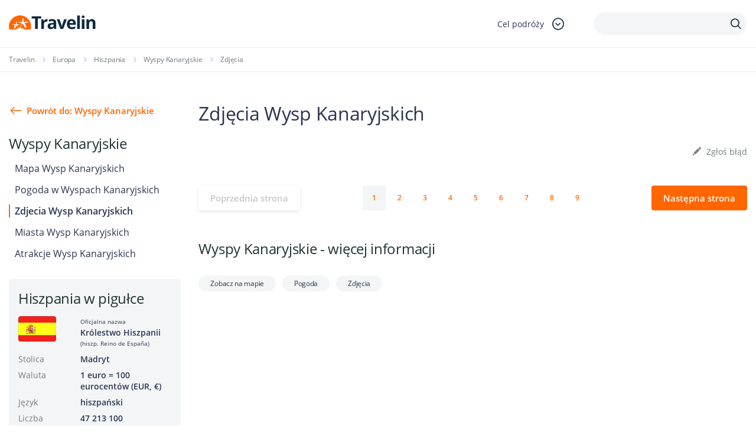

--- FILE ---
content_type: text/html; charset=utf-8
request_url: https://www.google.com/recaptcha/api2/anchor?ar=1&k=6LcpANYUAAAAAHpy8k87Cr289aRQ-Z6rBgt2PSk8&co=aHR0cHM6Ly93d3cudHJhdmVsaW4ucGw6NDQz&hl=en&v=N67nZn4AqZkNcbeMu4prBgzg&size=invisible&anchor-ms=20000&execute-ms=30000&cb=xsrhrh9fl7c0
body_size: 48560
content:
<!DOCTYPE HTML><html dir="ltr" lang="en"><head><meta http-equiv="Content-Type" content="text/html; charset=UTF-8">
<meta http-equiv="X-UA-Compatible" content="IE=edge">
<title>reCAPTCHA</title>
<style type="text/css">
/* cyrillic-ext */
@font-face {
  font-family: 'Roboto';
  font-style: normal;
  font-weight: 400;
  font-stretch: 100%;
  src: url(//fonts.gstatic.com/s/roboto/v48/KFO7CnqEu92Fr1ME7kSn66aGLdTylUAMa3GUBHMdazTgWw.woff2) format('woff2');
  unicode-range: U+0460-052F, U+1C80-1C8A, U+20B4, U+2DE0-2DFF, U+A640-A69F, U+FE2E-FE2F;
}
/* cyrillic */
@font-face {
  font-family: 'Roboto';
  font-style: normal;
  font-weight: 400;
  font-stretch: 100%;
  src: url(//fonts.gstatic.com/s/roboto/v48/KFO7CnqEu92Fr1ME7kSn66aGLdTylUAMa3iUBHMdazTgWw.woff2) format('woff2');
  unicode-range: U+0301, U+0400-045F, U+0490-0491, U+04B0-04B1, U+2116;
}
/* greek-ext */
@font-face {
  font-family: 'Roboto';
  font-style: normal;
  font-weight: 400;
  font-stretch: 100%;
  src: url(//fonts.gstatic.com/s/roboto/v48/KFO7CnqEu92Fr1ME7kSn66aGLdTylUAMa3CUBHMdazTgWw.woff2) format('woff2');
  unicode-range: U+1F00-1FFF;
}
/* greek */
@font-face {
  font-family: 'Roboto';
  font-style: normal;
  font-weight: 400;
  font-stretch: 100%;
  src: url(//fonts.gstatic.com/s/roboto/v48/KFO7CnqEu92Fr1ME7kSn66aGLdTylUAMa3-UBHMdazTgWw.woff2) format('woff2');
  unicode-range: U+0370-0377, U+037A-037F, U+0384-038A, U+038C, U+038E-03A1, U+03A3-03FF;
}
/* math */
@font-face {
  font-family: 'Roboto';
  font-style: normal;
  font-weight: 400;
  font-stretch: 100%;
  src: url(//fonts.gstatic.com/s/roboto/v48/KFO7CnqEu92Fr1ME7kSn66aGLdTylUAMawCUBHMdazTgWw.woff2) format('woff2');
  unicode-range: U+0302-0303, U+0305, U+0307-0308, U+0310, U+0312, U+0315, U+031A, U+0326-0327, U+032C, U+032F-0330, U+0332-0333, U+0338, U+033A, U+0346, U+034D, U+0391-03A1, U+03A3-03A9, U+03B1-03C9, U+03D1, U+03D5-03D6, U+03F0-03F1, U+03F4-03F5, U+2016-2017, U+2034-2038, U+203C, U+2040, U+2043, U+2047, U+2050, U+2057, U+205F, U+2070-2071, U+2074-208E, U+2090-209C, U+20D0-20DC, U+20E1, U+20E5-20EF, U+2100-2112, U+2114-2115, U+2117-2121, U+2123-214F, U+2190, U+2192, U+2194-21AE, U+21B0-21E5, U+21F1-21F2, U+21F4-2211, U+2213-2214, U+2216-22FF, U+2308-230B, U+2310, U+2319, U+231C-2321, U+2336-237A, U+237C, U+2395, U+239B-23B7, U+23D0, U+23DC-23E1, U+2474-2475, U+25AF, U+25B3, U+25B7, U+25BD, U+25C1, U+25CA, U+25CC, U+25FB, U+266D-266F, U+27C0-27FF, U+2900-2AFF, U+2B0E-2B11, U+2B30-2B4C, U+2BFE, U+3030, U+FF5B, U+FF5D, U+1D400-1D7FF, U+1EE00-1EEFF;
}
/* symbols */
@font-face {
  font-family: 'Roboto';
  font-style: normal;
  font-weight: 400;
  font-stretch: 100%;
  src: url(//fonts.gstatic.com/s/roboto/v48/KFO7CnqEu92Fr1ME7kSn66aGLdTylUAMaxKUBHMdazTgWw.woff2) format('woff2');
  unicode-range: U+0001-000C, U+000E-001F, U+007F-009F, U+20DD-20E0, U+20E2-20E4, U+2150-218F, U+2190, U+2192, U+2194-2199, U+21AF, U+21E6-21F0, U+21F3, U+2218-2219, U+2299, U+22C4-22C6, U+2300-243F, U+2440-244A, U+2460-24FF, U+25A0-27BF, U+2800-28FF, U+2921-2922, U+2981, U+29BF, U+29EB, U+2B00-2BFF, U+4DC0-4DFF, U+FFF9-FFFB, U+10140-1018E, U+10190-1019C, U+101A0, U+101D0-101FD, U+102E0-102FB, U+10E60-10E7E, U+1D2C0-1D2D3, U+1D2E0-1D37F, U+1F000-1F0FF, U+1F100-1F1AD, U+1F1E6-1F1FF, U+1F30D-1F30F, U+1F315, U+1F31C, U+1F31E, U+1F320-1F32C, U+1F336, U+1F378, U+1F37D, U+1F382, U+1F393-1F39F, U+1F3A7-1F3A8, U+1F3AC-1F3AF, U+1F3C2, U+1F3C4-1F3C6, U+1F3CA-1F3CE, U+1F3D4-1F3E0, U+1F3ED, U+1F3F1-1F3F3, U+1F3F5-1F3F7, U+1F408, U+1F415, U+1F41F, U+1F426, U+1F43F, U+1F441-1F442, U+1F444, U+1F446-1F449, U+1F44C-1F44E, U+1F453, U+1F46A, U+1F47D, U+1F4A3, U+1F4B0, U+1F4B3, U+1F4B9, U+1F4BB, U+1F4BF, U+1F4C8-1F4CB, U+1F4D6, U+1F4DA, U+1F4DF, U+1F4E3-1F4E6, U+1F4EA-1F4ED, U+1F4F7, U+1F4F9-1F4FB, U+1F4FD-1F4FE, U+1F503, U+1F507-1F50B, U+1F50D, U+1F512-1F513, U+1F53E-1F54A, U+1F54F-1F5FA, U+1F610, U+1F650-1F67F, U+1F687, U+1F68D, U+1F691, U+1F694, U+1F698, U+1F6AD, U+1F6B2, U+1F6B9-1F6BA, U+1F6BC, U+1F6C6-1F6CF, U+1F6D3-1F6D7, U+1F6E0-1F6EA, U+1F6F0-1F6F3, U+1F6F7-1F6FC, U+1F700-1F7FF, U+1F800-1F80B, U+1F810-1F847, U+1F850-1F859, U+1F860-1F887, U+1F890-1F8AD, U+1F8B0-1F8BB, U+1F8C0-1F8C1, U+1F900-1F90B, U+1F93B, U+1F946, U+1F984, U+1F996, U+1F9E9, U+1FA00-1FA6F, U+1FA70-1FA7C, U+1FA80-1FA89, U+1FA8F-1FAC6, U+1FACE-1FADC, U+1FADF-1FAE9, U+1FAF0-1FAF8, U+1FB00-1FBFF;
}
/* vietnamese */
@font-face {
  font-family: 'Roboto';
  font-style: normal;
  font-weight: 400;
  font-stretch: 100%;
  src: url(//fonts.gstatic.com/s/roboto/v48/KFO7CnqEu92Fr1ME7kSn66aGLdTylUAMa3OUBHMdazTgWw.woff2) format('woff2');
  unicode-range: U+0102-0103, U+0110-0111, U+0128-0129, U+0168-0169, U+01A0-01A1, U+01AF-01B0, U+0300-0301, U+0303-0304, U+0308-0309, U+0323, U+0329, U+1EA0-1EF9, U+20AB;
}
/* latin-ext */
@font-face {
  font-family: 'Roboto';
  font-style: normal;
  font-weight: 400;
  font-stretch: 100%;
  src: url(//fonts.gstatic.com/s/roboto/v48/KFO7CnqEu92Fr1ME7kSn66aGLdTylUAMa3KUBHMdazTgWw.woff2) format('woff2');
  unicode-range: U+0100-02BA, U+02BD-02C5, U+02C7-02CC, U+02CE-02D7, U+02DD-02FF, U+0304, U+0308, U+0329, U+1D00-1DBF, U+1E00-1E9F, U+1EF2-1EFF, U+2020, U+20A0-20AB, U+20AD-20C0, U+2113, U+2C60-2C7F, U+A720-A7FF;
}
/* latin */
@font-face {
  font-family: 'Roboto';
  font-style: normal;
  font-weight: 400;
  font-stretch: 100%;
  src: url(//fonts.gstatic.com/s/roboto/v48/KFO7CnqEu92Fr1ME7kSn66aGLdTylUAMa3yUBHMdazQ.woff2) format('woff2');
  unicode-range: U+0000-00FF, U+0131, U+0152-0153, U+02BB-02BC, U+02C6, U+02DA, U+02DC, U+0304, U+0308, U+0329, U+2000-206F, U+20AC, U+2122, U+2191, U+2193, U+2212, U+2215, U+FEFF, U+FFFD;
}
/* cyrillic-ext */
@font-face {
  font-family: 'Roboto';
  font-style: normal;
  font-weight: 500;
  font-stretch: 100%;
  src: url(//fonts.gstatic.com/s/roboto/v48/KFO7CnqEu92Fr1ME7kSn66aGLdTylUAMa3GUBHMdazTgWw.woff2) format('woff2');
  unicode-range: U+0460-052F, U+1C80-1C8A, U+20B4, U+2DE0-2DFF, U+A640-A69F, U+FE2E-FE2F;
}
/* cyrillic */
@font-face {
  font-family: 'Roboto';
  font-style: normal;
  font-weight: 500;
  font-stretch: 100%;
  src: url(//fonts.gstatic.com/s/roboto/v48/KFO7CnqEu92Fr1ME7kSn66aGLdTylUAMa3iUBHMdazTgWw.woff2) format('woff2');
  unicode-range: U+0301, U+0400-045F, U+0490-0491, U+04B0-04B1, U+2116;
}
/* greek-ext */
@font-face {
  font-family: 'Roboto';
  font-style: normal;
  font-weight: 500;
  font-stretch: 100%;
  src: url(//fonts.gstatic.com/s/roboto/v48/KFO7CnqEu92Fr1ME7kSn66aGLdTylUAMa3CUBHMdazTgWw.woff2) format('woff2');
  unicode-range: U+1F00-1FFF;
}
/* greek */
@font-face {
  font-family: 'Roboto';
  font-style: normal;
  font-weight: 500;
  font-stretch: 100%;
  src: url(//fonts.gstatic.com/s/roboto/v48/KFO7CnqEu92Fr1ME7kSn66aGLdTylUAMa3-UBHMdazTgWw.woff2) format('woff2');
  unicode-range: U+0370-0377, U+037A-037F, U+0384-038A, U+038C, U+038E-03A1, U+03A3-03FF;
}
/* math */
@font-face {
  font-family: 'Roboto';
  font-style: normal;
  font-weight: 500;
  font-stretch: 100%;
  src: url(//fonts.gstatic.com/s/roboto/v48/KFO7CnqEu92Fr1ME7kSn66aGLdTylUAMawCUBHMdazTgWw.woff2) format('woff2');
  unicode-range: U+0302-0303, U+0305, U+0307-0308, U+0310, U+0312, U+0315, U+031A, U+0326-0327, U+032C, U+032F-0330, U+0332-0333, U+0338, U+033A, U+0346, U+034D, U+0391-03A1, U+03A3-03A9, U+03B1-03C9, U+03D1, U+03D5-03D6, U+03F0-03F1, U+03F4-03F5, U+2016-2017, U+2034-2038, U+203C, U+2040, U+2043, U+2047, U+2050, U+2057, U+205F, U+2070-2071, U+2074-208E, U+2090-209C, U+20D0-20DC, U+20E1, U+20E5-20EF, U+2100-2112, U+2114-2115, U+2117-2121, U+2123-214F, U+2190, U+2192, U+2194-21AE, U+21B0-21E5, U+21F1-21F2, U+21F4-2211, U+2213-2214, U+2216-22FF, U+2308-230B, U+2310, U+2319, U+231C-2321, U+2336-237A, U+237C, U+2395, U+239B-23B7, U+23D0, U+23DC-23E1, U+2474-2475, U+25AF, U+25B3, U+25B7, U+25BD, U+25C1, U+25CA, U+25CC, U+25FB, U+266D-266F, U+27C0-27FF, U+2900-2AFF, U+2B0E-2B11, U+2B30-2B4C, U+2BFE, U+3030, U+FF5B, U+FF5D, U+1D400-1D7FF, U+1EE00-1EEFF;
}
/* symbols */
@font-face {
  font-family: 'Roboto';
  font-style: normal;
  font-weight: 500;
  font-stretch: 100%;
  src: url(//fonts.gstatic.com/s/roboto/v48/KFO7CnqEu92Fr1ME7kSn66aGLdTylUAMaxKUBHMdazTgWw.woff2) format('woff2');
  unicode-range: U+0001-000C, U+000E-001F, U+007F-009F, U+20DD-20E0, U+20E2-20E4, U+2150-218F, U+2190, U+2192, U+2194-2199, U+21AF, U+21E6-21F0, U+21F3, U+2218-2219, U+2299, U+22C4-22C6, U+2300-243F, U+2440-244A, U+2460-24FF, U+25A0-27BF, U+2800-28FF, U+2921-2922, U+2981, U+29BF, U+29EB, U+2B00-2BFF, U+4DC0-4DFF, U+FFF9-FFFB, U+10140-1018E, U+10190-1019C, U+101A0, U+101D0-101FD, U+102E0-102FB, U+10E60-10E7E, U+1D2C0-1D2D3, U+1D2E0-1D37F, U+1F000-1F0FF, U+1F100-1F1AD, U+1F1E6-1F1FF, U+1F30D-1F30F, U+1F315, U+1F31C, U+1F31E, U+1F320-1F32C, U+1F336, U+1F378, U+1F37D, U+1F382, U+1F393-1F39F, U+1F3A7-1F3A8, U+1F3AC-1F3AF, U+1F3C2, U+1F3C4-1F3C6, U+1F3CA-1F3CE, U+1F3D4-1F3E0, U+1F3ED, U+1F3F1-1F3F3, U+1F3F5-1F3F7, U+1F408, U+1F415, U+1F41F, U+1F426, U+1F43F, U+1F441-1F442, U+1F444, U+1F446-1F449, U+1F44C-1F44E, U+1F453, U+1F46A, U+1F47D, U+1F4A3, U+1F4B0, U+1F4B3, U+1F4B9, U+1F4BB, U+1F4BF, U+1F4C8-1F4CB, U+1F4D6, U+1F4DA, U+1F4DF, U+1F4E3-1F4E6, U+1F4EA-1F4ED, U+1F4F7, U+1F4F9-1F4FB, U+1F4FD-1F4FE, U+1F503, U+1F507-1F50B, U+1F50D, U+1F512-1F513, U+1F53E-1F54A, U+1F54F-1F5FA, U+1F610, U+1F650-1F67F, U+1F687, U+1F68D, U+1F691, U+1F694, U+1F698, U+1F6AD, U+1F6B2, U+1F6B9-1F6BA, U+1F6BC, U+1F6C6-1F6CF, U+1F6D3-1F6D7, U+1F6E0-1F6EA, U+1F6F0-1F6F3, U+1F6F7-1F6FC, U+1F700-1F7FF, U+1F800-1F80B, U+1F810-1F847, U+1F850-1F859, U+1F860-1F887, U+1F890-1F8AD, U+1F8B0-1F8BB, U+1F8C0-1F8C1, U+1F900-1F90B, U+1F93B, U+1F946, U+1F984, U+1F996, U+1F9E9, U+1FA00-1FA6F, U+1FA70-1FA7C, U+1FA80-1FA89, U+1FA8F-1FAC6, U+1FACE-1FADC, U+1FADF-1FAE9, U+1FAF0-1FAF8, U+1FB00-1FBFF;
}
/* vietnamese */
@font-face {
  font-family: 'Roboto';
  font-style: normal;
  font-weight: 500;
  font-stretch: 100%;
  src: url(//fonts.gstatic.com/s/roboto/v48/KFO7CnqEu92Fr1ME7kSn66aGLdTylUAMa3OUBHMdazTgWw.woff2) format('woff2');
  unicode-range: U+0102-0103, U+0110-0111, U+0128-0129, U+0168-0169, U+01A0-01A1, U+01AF-01B0, U+0300-0301, U+0303-0304, U+0308-0309, U+0323, U+0329, U+1EA0-1EF9, U+20AB;
}
/* latin-ext */
@font-face {
  font-family: 'Roboto';
  font-style: normal;
  font-weight: 500;
  font-stretch: 100%;
  src: url(//fonts.gstatic.com/s/roboto/v48/KFO7CnqEu92Fr1ME7kSn66aGLdTylUAMa3KUBHMdazTgWw.woff2) format('woff2');
  unicode-range: U+0100-02BA, U+02BD-02C5, U+02C7-02CC, U+02CE-02D7, U+02DD-02FF, U+0304, U+0308, U+0329, U+1D00-1DBF, U+1E00-1E9F, U+1EF2-1EFF, U+2020, U+20A0-20AB, U+20AD-20C0, U+2113, U+2C60-2C7F, U+A720-A7FF;
}
/* latin */
@font-face {
  font-family: 'Roboto';
  font-style: normal;
  font-weight: 500;
  font-stretch: 100%;
  src: url(//fonts.gstatic.com/s/roboto/v48/KFO7CnqEu92Fr1ME7kSn66aGLdTylUAMa3yUBHMdazQ.woff2) format('woff2');
  unicode-range: U+0000-00FF, U+0131, U+0152-0153, U+02BB-02BC, U+02C6, U+02DA, U+02DC, U+0304, U+0308, U+0329, U+2000-206F, U+20AC, U+2122, U+2191, U+2193, U+2212, U+2215, U+FEFF, U+FFFD;
}
/* cyrillic-ext */
@font-face {
  font-family: 'Roboto';
  font-style: normal;
  font-weight: 900;
  font-stretch: 100%;
  src: url(//fonts.gstatic.com/s/roboto/v48/KFO7CnqEu92Fr1ME7kSn66aGLdTylUAMa3GUBHMdazTgWw.woff2) format('woff2');
  unicode-range: U+0460-052F, U+1C80-1C8A, U+20B4, U+2DE0-2DFF, U+A640-A69F, U+FE2E-FE2F;
}
/* cyrillic */
@font-face {
  font-family: 'Roboto';
  font-style: normal;
  font-weight: 900;
  font-stretch: 100%;
  src: url(//fonts.gstatic.com/s/roboto/v48/KFO7CnqEu92Fr1ME7kSn66aGLdTylUAMa3iUBHMdazTgWw.woff2) format('woff2');
  unicode-range: U+0301, U+0400-045F, U+0490-0491, U+04B0-04B1, U+2116;
}
/* greek-ext */
@font-face {
  font-family: 'Roboto';
  font-style: normal;
  font-weight: 900;
  font-stretch: 100%;
  src: url(//fonts.gstatic.com/s/roboto/v48/KFO7CnqEu92Fr1ME7kSn66aGLdTylUAMa3CUBHMdazTgWw.woff2) format('woff2');
  unicode-range: U+1F00-1FFF;
}
/* greek */
@font-face {
  font-family: 'Roboto';
  font-style: normal;
  font-weight: 900;
  font-stretch: 100%;
  src: url(//fonts.gstatic.com/s/roboto/v48/KFO7CnqEu92Fr1ME7kSn66aGLdTylUAMa3-UBHMdazTgWw.woff2) format('woff2');
  unicode-range: U+0370-0377, U+037A-037F, U+0384-038A, U+038C, U+038E-03A1, U+03A3-03FF;
}
/* math */
@font-face {
  font-family: 'Roboto';
  font-style: normal;
  font-weight: 900;
  font-stretch: 100%;
  src: url(//fonts.gstatic.com/s/roboto/v48/KFO7CnqEu92Fr1ME7kSn66aGLdTylUAMawCUBHMdazTgWw.woff2) format('woff2');
  unicode-range: U+0302-0303, U+0305, U+0307-0308, U+0310, U+0312, U+0315, U+031A, U+0326-0327, U+032C, U+032F-0330, U+0332-0333, U+0338, U+033A, U+0346, U+034D, U+0391-03A1, U+03A3-03A9, U+03B1-03C9, U+03D1, U+03D5-03D6, U+03F0-03F1, U+03F4-03F5, U+2016-2017, U+2034-2038, U+203C, U+2040, U+2043, U+2047, U+2050, U+2057, U+205F, U+2070-2071, U+2074-208E, U+2090-209C, U+20D0-20DC, U+20E1, U+20E5-20EF, U+2100-2112, U+2114-2115, U+2117-2121, U+2123-214F, U+2190, U+2192, U+2194-21AE, U+21B0-21E5, U+21F1-21F2, U+21F4-2211, U+2213-2214, U+2216-22FF, U+2308-230B, U+2310, U+2319, U+231C-2321, U+2336-237A, U+237C, U+2395, U+239B-23B7, U+23D0, U+23DC-23E1, U+2474-2475, U+25AF, U+25B3, U+25B7, U+25BD, U+25C1, U+25CA, U+25CC, U+25FB, U+266D-266F, U+27C0-27FF, U+2900-2AFF, U+2B0E-2B11, U+2B30-2B4C, U+2BFE, U+3030, U+FF5B, U+FF5D, U+1D400-1D7FF, U+1EE00-1EEFF;
}
/* symbols */
@font-face {
  font-family: 'Roboto';
  font-style: normal;
  font-weight: 900;
  font-stretch: 100%;
  src: url(//fonts.gstatic.com/s/roboto/v48/KFO7CnqEu92Fr1ME7kSn66aGLdTylUAMaxKUBHMdazTgWw.woff2) format('woff2');
  unicode-range: U+0001-000C, U+000E-001F, U+007F-009F, U+20DD-20E0, U+20E2-20E4, U+2150-218F, U+2190, U+2192, U+2194-2199, U+21AF, U+21E6-21F0, U+21F3, U+2218-2219, U+2299, U+22C4-22C6, U+2300-243F, U+2440-244A, U+2460-24FF, U+25A0-27BF, U+2800-28FF, U+2921-2922, U+2981, U+29BF, U+29EB, U+2B00-2BFF, U+4DC0-4DFF, U+FFF9-FFFB, U+10140-1018E, U+10190-1019C, U+101A0, U+101D0-101FD, U+102E0-102FB, U+10E60-10E7E, U+1D2C0-1D2D3, U+1D2E0-1D37F, U+1F000-1F0FF, U+1F100-1F1AD, U+1F1E6-1F1FF, U+1F30D-1F30F, U+1F315, U+1F31C, U+1F31E, U+1F320-1F32C, U+1F336, U+1F378, U+1F37D, U+1F382, U+1F393-1F39F, U+1F3A7-1F3A8, U+1F3AC-1F3AF, U+1F3C2, U+1F3C4-1F3C6, U+1F3CA-1F3CE, U+1F3D4-1F3E0, U+1F3ED, U+1F3F1-1F3F3, U+1F3F5-1F3F7, U+1F408, U+1F415, U+1F41F, U+1F426, U+1F43F, U+1F441-1F442, U+1F444, U+1F446-1F449, U+1F44C-1F44E, U+1F453, U+1F46A, U+1F47D, U+1F4A3, U+1F4B0, U+1F4B3, U+1F4B9, U+1F4BB, U+1F4BF, U+1F4C8-1F4CB, U+1F4D6, U+1F4DA, U+1F4DF, U+1F4E3-1F4E6, U+1F4EA-1F4ED, U+1F4F7, U+1F4F9-1F4FB, U+1F4FD-1F4FE, U+1F503, U+1F507-1F50B, U+1F50D, U+1F512-1F513, U+1F53E-1F54A, U+1F54F-1F5FA, U+1F610, U+1F650-1F67F, U+1F687, U+1F68D, U+1F691, U+1F694, U+1F698, U+1F6AD, U+1F6B2, U+1F6B9-1F6BA, U+1F6BC, U+1F6C6-1F6CF, U+1F6D3-1F6D7, U+1F6E0-1F6EA, U+1F6F0-1F6F3, U+1F6F7-1F6FC, U+1F700-1F7FF, U+1F800-1F80B, U+1F810-1F847, U+1F850-1F859, U+1F860-1F887, U+1F890-1F8AD, U+1F8B0-1F8BB, U+1F8C0-1F8C1, U+1F900-1F90B, U+1F93B, U+1F946, U+1F984, U+1F996, U+1F9E9, U+1FA00-1FA6F, U+1FA70-1FA7C, U+1FA80-1FA89, U+1FA8F-1FAC6, U+1FACE-1FADC, U+1FADF-1FAE9, U+1FAF0-1FAF8, U+1FB00-1FBFF;
}
/* vietnamese */
@font-face {
  font-family: 'Roboto';
  font-style: normal;
  font-weight: 900;
  font-stretch: 100%;
  src: url(//fonts.gstatic.com/s/roboto/v48/KFO7CnqEu92Fr1ME7kSn66aGLdTylUAMa3OUBHMdazTgWw.woff2) format('woff2');
  unicode-range: U+0102-0103, U+0110-0111, U+0128-0129, U+0168-0169, U+01A0-01A1, U+01AF-01B0, U+0300-0301, U+0303-0304, U+0308-0309, U+0323, U+0329, U+1EA0-1EF9, U+20AB;
}
/* latin-ext */
@font-face {
  font-family: 'Roboto';
  font-style: normal;
  font-weight: 900;
  font-stretch: 100%;
  src: url(//fonts.gstatic.com/s/roboto/v48/KFO7CnqEu92Fr1ME7kSn66aGLdTylUAMa3KUBHMdazTgWw.woff2) format('woff2');
  unicode-range: U+0100-02BA, U+02BD-02C5, U+02C7-02CC, U+02CE-02D7, U+02DD-02FF, U+0304, U+0308, U+0329, U+1D00-1DBF, U+1E00-1E9F, U+1EF2-1EFF, U+2020, U+20A0-20AB, U+20AD-20C0, U+2113, U+2C60-2C7F, U+A720-A7FF;
}
/* latin */
@font-face {
  font-family: 'Roboto';
  font-style: normal;
  font-weight: 900;
  font-stretch: 100%;
  src: url(//fonts.gstatic.com/s/roboto/v48/KFO7CnqEu92Fr1ME7kSn66aGLdTylUAMa3yUBHMdazQ.woff2) format('woff2');
  unicode-range: U+0000-00FF, U+0131, U+0152-0153, U+02BB-02BC, U+02C6, U+02DA, U+02DC, U+0304, U+0308, U+0329, U+2000-206F, U+20AC, U+2122, U+2191, U+2193, U+2212, U+2215, U+FEFF, U+FFFD;
}

</style>
<link rel="stylesheet" type="text/css" href="https://www.gstatic.com/recaptcha/releases/N67nZn4AqZkNcbeMu4prBgzg/styles__ltr.css">
<script nonce="iHYZRbFUpO05ia9Ue36mDQ" type="text/javascript">window['__recaptcha_api'] = 'https://www.google.com/recaptcha/api2/';</script>
<script type="text/javascript" src="https://www.gstatic.com/recaptcha/releases/N67nZn4AqZkNcbeMu4prBgzg/recaptcha__en.js" nonce="iHYZRbFUpO05ia9Ue36mDQ">
      
    </script></head>
<body><div id="rc-anchor-alert" class="rc-anchor-alert"></div>
<input type="hidden" id="recaptcha-token" value="[base64]">
<script type="text/javascript" nonce="iHYZRbFUpO05ia9Ue36mDQ">
      recaptcha.anchor.Main.init("[\x22ainput\x22,[\x22bgdata\x22,\x22\x22,\[base64]/[base64]/[base64]/bmV3IHJbeF0oY1swXSk6RT09Mj9uZXcgclt4XShjWzBdLGNbMV0pOkU9PTM/bmV3IHJbeF0oY1swXSxjWzFdLGNbMl0pOkU9PTQ/[base64]/[base64]/[base64]/[base64]/[base64]/[base64]/[base64]/[base64]\x22,\[base64]\x22,\x22RWdxw7vCjWYpw4LClUbDkcKQwoc/[base64]/DkwIjFcOCGWvCnn7DmVUtGMKXJAsdw7tpBCtbB8OxwpXCtcKZVcKqw5vDm3AEwqQfwqLClhnDi8OEwppiwq7DjwzDgz3DvFl8Q8OgP0rCrg7Djz/Ck8O0w7ghw6nCn8OWOgPDlCVMw7FoS8KVL1jDuz0qf3TDm8KXTUxQwpR4w4tzwpg1wpVkecKoFMOMw4gNwpQqLMKvbMOVwpQ/w6HDt2V1wpxdwqjDmcKkw7DCqzt7w4DCh8OZPcKSw53CjcOJw6YAYCk9JcO/UsOvJR0TwoQjHcO0wqHDgREqCTvCo8K4wqBDJMKkcnjDq8KKHHV0wqx7w7bDtFTChm50FhrCrcKgNcKKwqEWdARFCx4ubcKAw7lbHcOhLcKJfDxaw77DrMK/wrYIPnTCrh/[base64]/DsMOxQh/CrV/Di8Opw6rCuGbCocKdwpJFwqViwoshwotrWcOBU3HCiMOta3B9NMK1w5NYf1MCw6swwqLDlkVde8Ofwqw7w5dXJ8ORVcKqwoPDgsK0Q2/CpyzCoHTDhcOoE8KAwoETNiTCshTCr8O/wobCpsK+w6bCrn7ClsOmwp3Dg8OowqjCq8OoIMKZYEAGJiPCpcO5w7/DrRJpYAxSKcOCPRQzwqHDhzLDocOMwpjDp8OHw4bDvhPDghEQw7XCqjLDl0sew5DCjMKKXsKHw4LDmcOKw6sOwoVMw4HCi0kRw5lCw4dve8KRwrLDl8OyKMK+wqnCpwnCscKcwpXCmMK/[base64]/Ct3TDncKSYFvCkcKjwprCv8KxD8OPw47DvMOpw53CkmrCjTklwqHCuMO7wpMFw40OwqnCq8Kiw7IRUsKmA8OmX8K+w7TDjHMob2w4w43CgxsgwqDCgsOdwpd6EsOaw4t/w6TCiMKTwp5qwo45LDJeEcOTw6FAwrp+dGHDpcKxETEGw5k9J2bDjMOPw7haf8K+w6nDpF0+w5dzw5/CvnvDhjBIw6rDvzEKHlhtC1lvX8Kew78Vw5wLdcOqwoAHwq1keijCssKow6p3w59ZVsKsw4HDgBgkwpHDg1DDswl6PEgbw4IrTsOzCMKJwp81w4ceH8KJw6zCgEjCqAjChMOpw6vCvMO/LizDtw7DtAp+wo8Aw59fHgs8wrLDj8KBIFdYWsOiw4xXEHoAwrR/HQzDr1lNBcKHwogowotYKcO9U8KwUQQ1w6fCnBlRVQk4R8ORw6QTaMKWw5bCvQEgwqHCjcO3wolDw5NnworCisK6wqjCvcOHDE7DisKUwpRcwoBXwrFdwoIjZcKPeMOtw5ZIwpUcNgvCuWLCvMK4ZcO+dzM3wrYRe8KOUhnDuD0NX8OUfcKlT8ORXcOvwp/DhMO7w4nDk8K/[base64]/DoMK+worCpcOSNXvDgcOcaxgPw4pXwrBYwqB9w4MwHnJxw47DisOiw4PCncKzwohLTGRKwp91c1nClsOowo/ChsKmwporw7o6I2pmJidXZXRqw6xlwr/CvMKxwozCjSPDksKbw4PDlVdyw7hUw6VIw7HDrSLDrMKqw6rCkMO/w4rChy8DXcKqB8KTw7dHWcKSwp/DrcOhE8ONasKHworCrXcDw7F6w4LDtcKqAMOUPnzCr8OVwrVPw5vDp8OSw7TDkkMww47Dv8OFw4oEwojClnx7wqZILcO1w7zDk8KnMTTDq8OOwqZCfcOdUMORwqDDn0vDqigUwo/DuEVWw5hRLsKswq0wFMK2RcOlDWV/w6xQZcO1TcK3P8KDVcKJWMKmQDVhwqZgwqPDksOowoXCjcOmBcOscsKOZcKwwoDDrSgZOMOtNsKiFMKzwowDw73DpFTChyF+wr9wY1/DmVtMdEfCssKiw5hdwoosKsOPacKPw6/Cs8KdJGLCh8OyXMOddQU6NsOlRyJAGcOWwqwlw4vDhAjDt0bDug1DL0UCRcKnwpXDocKYXkDDpsKOJsOAMMOFwpHChCUlYXN8woHCnMKCwpZkwrfCjVfDtwzCmW8iwqrCnVnDtSLChn88w4M/H1dzw7PDnyXCiMOFw6TClBbDi8OEEMOkPMKqw60DImojw70ywodnVE/DvFXCkwzDoGrCknPCq8OudcKbw6U4wqDCjVnDl8KPw65qwp/[base64]/[base64]/[base64]/DusO2w6Zkc3Bmw4NGagDCnwjDuQzCmlMJw6IfTMOywpPDkhIVwoR2OCPDigbCu8O8QAtnwqM+EcKhw55pUsK/[base64]/Ctko7wo3DosOCFh1BB8O2OmNOa8KHQzbDgsOIw4HCr0BeHwQLw4fCgMOCw69GwpjDqG/[base64]/DkhNzJTFcwp9Tw5JGfMOaLmdHbcK3UXvDgVALQcOWw7t3w4XCsMOEYMKiw4XDtsKHwplnNTTCtMKcwoHCqEPDo20gwq8Ww7Nww5zDomvCjMOLLsK2w6AxBcKvTcKKw7dkF8O+w4pfw77DvsKMw4LCnH/CqXlaUMO6wroKJBHCisOJEcK+QsKdCzAVNHDCtcOkCi8sesO0dcOOw4BAbX3DsyYQCz4swrxcw7g1WsK5fsKVw7XDrCDDmmJcdk/[base64]/woskw7dDYSfCtADDsHcTd8KpSsKHJcKDw7zDgSJIw7VTRjLCrAMMwpYWUwLDvMOaw53Dv8KWwrHChxVuw6bCoMOsGcOOw5V9w5swLMOiw4VwJsO2wpHDp1/Ci8Kiw5LCni8NNcKXw4JgJzXDuMK9BkfDiMO9MVx9Ux3DjBfCmBdrw5wvb8KcFcOjw5jCmcKwJ3DDosKXwq/[base64]/TcK2DipgbRouGcO1QMK+w6R3w5LDicKwwpLCg8OSw5jClX19TDUfR3Zaf15ow57Cq8OaB8OPDhbCgUnDsMKBwq/DsBDDksKxwq9LHwDDow91wrx/IsOjw4cnwrt/KkPDtsOGB8OIwqBSUDofw4zDtMOhMCbCp8ORw7fDrUrCu8KRJmMNwpgRwpgHbMOXwolES1/Coyl/[base64]/[base64]/wr84wp88LcKMwotZwpLCpmrDvsKZOkDCkB0IScOeT3rDrywcPUFba8KIwrbCrMONw59+aHfCscKyZRNhw58/[base64]/ColTDlBvCgVAuw4ReXlRyAj/ChRl3aMKowq5nw5vDpsOUwrnCows5C8OyG8OndzwhEMKpw6JrwpzDtmoNwrhswqEYwrrDmQEKFx0rQMKLwpfDkifCiMOBwpHCmw/CrH7Dhxo0wprDpQV2w6HDpRABMsOTGkUvMcKzdsKAAjrDjMKWDMOtwpfDlcKfIA9HwrZaTzdxw6Rxw6LCksOAw7/[base64]/XsOUwplIMMObwqo+w4nDjcOkw7p+w6cIwqTDrRE9WQHDosO4WcKawpDDkMKfbsK4VcOtDVjDssOxw5fCgxF2wqjDjcK3KcOmw5M3CMOYw7rClgJ6FnETwqQ9bmzDtWx4wq3CisO/w4Mfw5rCksKTwo/[base64]/Cq24GeS7CojXDlMK+w5LCucK3NMKtw6NJEsOfwrHCrcOiWEjDg3nDqHwLwo/DtiTCgcKLNx96IWHCr8OSTcKyZQ7CoS3CpsKww4Agwo3ClifDsENIw6nDvUfCvinDgMOUcMKwwo7DkkI7AGrDmEc+HsOrSsOXSR0GX2TDmmNCcxzCowAkw5xewqjCrMOSR8O0wobCmcO3w4vCu2VaHcO1ZDLCs10Yw6LCtcOle2E+TsK/[base64]/w4Bww7YwYm/[base64]/NcObwohGAMKiBMOXw7s2esKzw6bDq8KVHl8dw7dkB8OLwo9Ew7FXwrLDkS7CmHPCqcKIwrjCisKRw4rCvSLCjsKnw7TCsMOycsObWmoEO09qPFfDi1p5wrvCoH/[base64]/JsOUw6Rww6Ewwo5OwpDDuMKUQU/DvsK6wprCjFfCkMKJG8OowrhQw4vCu33CtsKTd8KrAFgaIMKAwqnChVZeQ8OlbcOlwqsnGsO4G0s3PMO0fcKHw63DoGQfP3pTw67DvcOmMkfDs8KTwqDDshrCkyfDrVXCm2ERwpvCmcONwoTDmykOOm5QwpEqV8KOwro/wpbDuCnDlVPDok13cQTCpcKJw6DCocOtcgzDnH/ClVHCujHCn8KcU8K5BsOZw5VMFsOdw6EjQMKJw7VsTsOXw7NwI1V1dFTCk8O/D0DDlA3DtE7Dti/Do2JDAsKmRlc8w63Dp8KSw49Aw7N8HMOyeRnDoSDCssKIw4h0WXPDmsOBwr4RasOHwq/DhsK4dMOHwqXCmg4rwr7DkFhbAMOlwpfCv8O6PcKbCsOxwpcbXMK5w611QMOOwoXDkQPCs8KIBFjCnsKLA8O4C8O/wo3Dt8OBU3/DgMK6wrnDtMOvKcKjwrrDgcOjw5ZvwqEcAwwSw49tYGAaTQrDu3nDg8OWHMKrfcOdwoo4BcO/[base64]/F8KeARImesOZdlMjw4QpAMOowp/[base64]/Dp8K7UwBew6I7P0Anw5pQEsK0w5JAwp5MwrAhesK8CsKfw6NndjsUEU3Cg2FoFzHDpcKHBsK4P8O6LMKcHl0iw4MFbxTDg2vCv8ObwpvDoMO5wpxkFG7DtsODCFfDsAlcZlNXOsKkDcKaZ8Kqw7XCkz/[base64]/[base64]/[base64]/CqcO4wo/DqWHDrDnDvsK7OXF+w6TDu8KNwqXDmsOQLMKxwqM0bA3Dmj8owqjDr0oye8KCTMKndA/Cu8OlJsODD8KFwpBSwovCt33CqcKlb8KSW8K/wrwIJsOKw4R9wr7CnMOdUXx7asK4w40+WMKNdT/Dv8OfwrhAQcO9w6zCqiXChQcXwoAswpZZdMK/fMKVZDLDv0NuXcKlworDncK9w4vDucKYw7vDvSjCiFjDmcOlwq7DgMKfw5nCpwTDo8OHPcKtYF3DvcOUwr3DocO3w5zCj8OEw68kbMKPwpRyQxELw7AOwqUfIcO/wpPDu2PDkcK+wozCv8OFEkNqwo0HwqPCnMKrwrtjF8K6QEbDlcKpw6HCscOjw53DkH7DsAbCv8KCw4/Dq8OXwqU5wqVaYMOOwpgTwqkPbsOxwoU9QcK8w75BUsK+wqU+w6Zyw7zCkQTDrEnCvmrCrsOBGsKaw4oKw6jDvMOnB8OuLxIwI8KccRF5c8OLJMK6FsOzFcO+wpPDrnPDvsKgw57CmwLDo3hEWibDkhgtw7d1w5s2woPCjV/DlzjDlsKsPMKxwoJ1wqbDtMKbw53DnFVYcsKTD8Kmw5bCmsO9P05WFALCh0EPwpXCpzlRw7/[base64]/CscK6byVPw7jDglLDl8OJwpYZUXDCjcOUVwVLwrrDssO9w6g3w6DCiBkxw48WwqFnNFXDqBdfw5DDnsOtVMKUw44fZyhuLUbCrMOCAQrCqsKqNAt/wqrCsSNtw7XCncKVcsOJw6fDtsOEVl11G8OTwpMkV8O6aVp7OsOCw6XCvcOSw6vCscKuMMKdwpQxBMKywo7Ckk3DgMOQW0TCgSskwqN1wp3Cs8OnwqxlW3bDtsOZKkxxI198wrPDnUFDwoTCrMOWC8O/SFBdw5JFPMKjw4/DicOxwovCucOPfXZDMCIaLVUYwpjDjgQfJcOZw4MawqE8K8KuNcK/I8OWwqDDg8KqD8ObwrjCp8KWw4w7w6UEwrsdYcKpSD1MwrvDq8OIwrPCr8OFwqnDpVXCiS/DnMOtwpUXwprCjcK7d8K/[base64]/w4Epw7DCkcK7BRTDlcKYw6PDpsKBwr7Cs8OfAiYDwqZ/cy7CocOrwpzDucOVwpXCocOQw5fDhgjDvkpjworDlsKaHTNoegXDtR5yw4XCrsKMwp/CqWnCg8KawpNkw6zCkcOww7x3esKZwqPCg2TCjT7Cl1wnaVLCpzAkT3h7woxVbcKzUXo5IzvDvMOAwposw5Vxw77DmCzDrE7DrcK/wrbCk8K2wp0XEcOUdsOwJWpbMsK5w7vCkwJOL3rDn8KbCE/CjMOQwqcEw5XDtR3Cp3vDoWDCs0/DhsKBWcK0e8O3PcOYB8KvNX8Qw4MpwrFjdcOXI8OKNiEgwpLCsMOGwq7DoUpxw6cGw6zCvMK3wrcKasO0w4DCvDPCuG7DpcKYw5pATcKRwr0hw6bDrsKcwrvDoCzClDsNK8Ogw4dwdMKFSsOyZhExQC1xwpPDsMKuRRQwd8O/w7s8w5Q5wpImfB0WTxk1UsKsasO2w6nDi8OYwonDqFXDq8OBRsK+K8OiQsKmw6bDjMKDwqPCsD7CjigYNUpLaVHDnsKYH8O9KsKoL8KwwpJhP1FDckfCuAfCt35Kwp7DvlQ7YcKpwpHClsKswoBFw55qw4DDjcKIwrvDi8OdGcOOw4nDssOEw60dUhrDjcKNw7/CpsONLEPDucOBw4XChMKPIyzDsDE+wo9/YcK+wp/DuRhGw7kNdsOjcCAkXmx5wovDhR0QDcOUS8KGJnIddmVQaMOdw67CgMKacsKIPg94AGLCkgcWcxPDs8Kewo3ChGPDvGPDuMO6wp/CtDrDpwDCvcOBO8KYOcKmwqTChcO7I8K+X8ODw5fCt3bCmmHCtV0ww5bCvcO+MgZ1wqHDiDhZw6U/w41Owqd1A18hwqlOw614SwJmaE3DnkTDtcOIUBtuwrlBaBPCoVYaXMKnFcOKw4TCpwvCmMKaw7HCpMOTJ8K7XTfCpnR4w6/DnhLDoMOgw59KwpDDgcKnYQzDl1Bpwr/[base64]/[base64]/CglJMIjrCocOgw6QkIEQKJ8KZw7/DuBXDojdXVTzDqsKKw77CicOXSMOew7rDjBkLw4AbYyY0fmPDtMO7YsKxw6dUw7XCqjDDnmXCtHp9V8K9bUQJaVhAdcKcEsO9w4/CuBzCq8KMw4JrwovDnDbDvsORQsOoB8O3dVB4fTsgw4Q7RETChsKJVUA0w4LDgHxhYsKuTEvDu0/[base64]/[base64]/w5dsZ1LCqMOzwrQpw5tVeMKePcOwDUNrX8OWwrxSw45yw5LDu8KORsOoCCHDqsKzFsOiwrfCtQwKw6jDl1LDuj/[base64]/CtGZ5Z0rDr8KEEEtpw6PCucKswqhLw4zDmsOMw7rCmVsTWVsAw7gKw5zCnkA9w5Qdw6Eww5rDt8OpQsKAesOKwqjClMK9w53CqHw/wqvClsOLe18aJ8KtNjHDtRzCox3CrMOResKww5/Dm8OcU1bCpcK8wqogIcKNw4XDqXLDqcKxOU3CiGHCij7CqXTDv8OxwqtLw6jDuWnCgB0fw6lcw6IHdsKMeMOQwq1qwrZYw6zCmnXDrjIlwrrCp3rCp17DkR06wrLDicKkw4R5XS/DvzDCmsKdw605worCosKYwobCvRvCuMOkwqDDssO0w482FTjCiV3Dvw4qO27Dh0AKw709w6fChFHDk2LCncK1wqjCjz8rwojCmcKIwpcjasOWwrZoE0vDn3kMasK/w5VSw5XCgsO7w7XDpMONKgbDpMK5wq/CijjDvsOlGsKcw5/[base64]/dMKTSyfDiUN2d8OSwrcowqDDvMO+FAlnEUgYwoo8w6VxM8KvwpBAwpLDmk9xwr/CvGl1wrfDnQd2WcODw4PCiMKew7HDsHlYHkvChsKYcTVUZ8K6Iz/CjXLCvsOiVFLChgYkCnXDkjvCksOGwp7DncOcBGrDlAhOwonCvws5wq7DusKLwod/woTDmAFNHT7DrsOhw49XSMOPwojDkAvCusOseizDsml3wrzDscKiwrkGw4UDD8OPIUd/[base64]/Dl8KYO3UOX8KHwpUqwqnDoDjCgAIywrzCksOzw6E6MMKjAlPDi8OfD8OMVR7ComXDgsK2bHh2FznDmMO7GX/DgcOSwrzDkFHCnxfDpMOAw6tMJWI/U8OcLGJIw7R7w49tCMOPw5pkCiXDrsOWw43CqsOBV8KAw5pEfBHDlw/ChsKjVsOQw4rDnMK8wrvCt8OgwrLCt3dqwoknd07CgCZ1em3DmCHCsMK5wpnDtmMTwq9jw50ZwoAUd8KQRcO/DjnCjMKUw6hhAzZMOcOzKCF7WsOOwohHS8KtDMOzTMKVUSvDgWZBEcKUw6ZHwoDCicKVwqXDgsORVCskwo5pPsOowqfDm8KuMsKYLsKgw7ppw6lLwprDtnnCgcK3HUwzWl3DuU/[base64]/[base64]/G8KHJcOlwoo4PcO7RHDDscKEIsKOAsOIwq0US8OmZMOxw5dHUwXCjxvCghVuwpY/UlzDqsOkYsK4w50kdMKdWsKgPgbCt8OPasK5w5bCrcKYFXBhwrpRwqPDkWhRwrLDvENYwpHCgMOmPnV0ZxsoT8OTPHbClhJFRglSOx/DlifCm8OfBUkJw7tyIMOjCMK+eMOrwqZBwr/Dpl94eirDoRt9eStIw6BzQjLCmMOjLXDDr0hKwopuGyAJw5XCocOMw4HCsMOLw5Nxw5DClwhFwoDDqMO5w6zDisOiRw95EcOuW33CnMK9ecOnHALCtAk2w4vCkcOew4bDicKhw7QpfsOHZhXDpsOzw4YVw6XDnyvDmMO5GMOdAcOLZ8KmfGsNwo9YCMKaJXfCiMKZTS/CsX3Cmx0wXsOFw5cPwpMNwp5Ww5Vqwqhiw4d8cFk8wpx/[base64]/[base64]/CnMKzw5ApIMOvNsO/w6YZw7DCkcOiwplRTMO1TsOdHVzCpcK2w640w4h/EEBGPcOiwrgXwoF2w4ZUKsKnwrkYwpt9HcOPfsOBw5EWwpHCklXCsMOIw6DDkMOKTx8ZasKuWjvCrMKlwoNewrnCjMKwO8Kdwp/CuMOvwqo9bMKjw6MOYT/[base64]/Dsx02NkHCsA5Ow5PCvgXCksOJwpZhwoxGc15CIMKHwosPXENqw7fDuzY1w6PCnsOydGtbwpwVw6vCp8OYOMOqw4bDhEEgwp3DrcKjIW/CqsKYw6nCojgvBU0ww7xSC8K6eArClADDqMKOAMKEP8OiwobCjyHCoMOkZsKqwpbDnsKUBsOrwohhw5bClwUbWMK3wqtrHBfCuHvDocK8wrLDhcOzw7U0wo/CuV89DMOYw5sKwqw8w7Irw67Ch8OGA8KywrfDkcO8SVQ+agTDnRcULMKqw7NSREEeInXCsUbCrcKaw54vbsKXwqsSdcO9woLDg8KcU8KLwrVqwoNJwrbCslfCgSrDlcOEBMK9dMKOw5LDuWRHQnY9woDCkcOeWcO2wpUCK8OMeA3Cm8O6w6HCohzCncKKw4/CvsO1PsO9WBxPS8KhFX4PwqR0w7/[base64]/Ds8KHRAUka8K3LhgUfCnDlcO8TMKAw6zCncOzK1Vgw5x/BsOTT8KPCcKSHMOGSMKUwrnDqsOuJEHCoC1ww6rCl8KoZcKHw6Nowp/DksO1HGA1SMOFwobCrsKZaRlvW8O0wo1/w6DDs3rCncO7wqxTCcOXYMOnPsK2wpLCvcK/eklLw4gfw68cwoLCv1XCh8KlTsOiw6TDt3oEwrJlwpBswopUw6LDpFnDgy7CsW8Pw73Co8OOwrTDnGHCqsOmw6vDnQzDjgDDrXrDvMOVWhXDszbDnMKzworCk8KdbcKwQcKfU8OFJcOewpfCgcKJwofDjhx9LyMjYW5NbMKLC8K+w7/Dk8Olw5lxwpfDrzEHEcKvFjdnNcKYSRNrwqU4woEnb8KhesOdIsKhWMO9ScKIw6EBV2HDk8ORwql8esKqwpZLwo3CqX7CtsO7w4/CkMK3w77DvMOqw7Q4wppQXcOSwoFIazXCtsOpHsKkwptYwrbCrFPCrcKBw6jDuH/CjcKIUUo0w7nChUwLADMORzNXYzljw5LDhkBuBMOjcsKFNCYVR8KSw7LDoWd7bSjCr1xHT1ErEUXDjlPDujHChibClcK7OcOKb8OxOcKiIMO4clFPODVEXMKlEC1Bw5TDlcOMP8KgwoNMwqgJw4fDncK2wrEMwoLCvUPClMOpdMK/[base64]/[base64]/Fycww4tPw6d7w6pzw41TDhTDl3XDmBrCj2sRfsO9KQwBwqI6wpvCixLCqsOPwq9lV8K6TibDrTjCmMKCC2/[base64]/CjmLCmm7Cs8KuBlPCng1TIyfCq8OpwqfCpcKYwrLCn8OYwpzDkDJvXQhPwqbDoBFsaXQ5HFU7csOMwq/ClzklwrfDpxk4wpRFbMKwAcOpwo3CkcO7fiXDl8KiA3o4wpPCk8OnXiUWw4l7LsOvwrXCrMK0wqFxw61Tw7nCtcKvHMO0L2ozCcOKwpNUwp3DqMKIZMOxwpXDjl/DkMK/[base64]/H2XDuTU7DMOiG8OMNcKweUdiQw4+w4vDlEAgwooJIMONw4/CkcKrw5sdw7Z7wqHCmcOYOMOhw4J2ZizDncOpLcO+wo1Pw6MkwpPCscOawrk/woXDgsKWw6Nhw4LCvcK/wpbDl8Kcw5ZGaHzDscOKGsOXwpHDrnhlwpXDo1Z8w7AiwpkwIcKrw7A8w7xww73Csi5awpTCu8KPcV7CvBYKPRUVw7NdFMKsRE4/w6VFwqLDisOTLsK6bsOyYjjDs8KQYxTCjcOhLmgSCcOiw7jDiw/DoUk3FMKhbGPClcKQdBEabMO/w6zDu8OAPW1/wobDvxnDkMOGwoDCn8ORwo8MwpLDpUUvw5JOw5tdw4shKTPCo8Kfw7orw6RjRHEuw7ghOcOlw4rDvwNaHMOjV8KfNsKbw73DucOTAcKwCsKLw5LCqQ3CqVzCnRHCjsK+wr/Ci8OnJH3Dkmt6f8OhwonChC99UARmT2BSbcOUw5FdChpYWWtYw5Ntw7dWw6RfKcKAw5stEMOCwoctwo3Do8OjRUQ1LUHCrT9rwqTCucKEajkVwrhFc8Kfw6DCmAbDqH8vwoRSPMOhRcKQJBzCvj3DvsOpw4/[base64]/HQXCosOEHgl/[base64]/CksKDw6l4FmbCncKlVMOGXG7ChXxbwpPDuWXCmDFdwpfCqcKTNcKXGAnDl8Kjw48yNcONw4nDqQs7w60wecOUasOFwqXDnsOUGMOawpJSKMO+O8ObPWNww4zDjQHDrCbDkibCgGHCnHBtOkQzRkFXwonDusKUwp17WsKyQsOUw6XDk1zCt8KTwrEJLsK9YnNCw4I/w6gVLsO+Di8kw7ECMsKzDcOXdwnCnk58TMOzA0jDr3NqIsO1ZsOJwo5XCMOUSMOgcsOpwp0rWCgsNyDCkGXDkz7DtX82L2fDt8OxwqzDh8KGYzfCoi7DjsKDw6LDgHfCgMOvw7wiSwXCogpIPlPDtMKoTlUvw4zCusKED3xuHsOybEXDg8OTHzvDtcK/w5d0H39FPsOqJMKPPAltYXbDhSPChR4zwpjDlcKxwoUbZlvCiwt+KsKWwpnCqiLDviXCtMKPd8KEwowzJsKzJ3hdw4NbIMOOOT86wrLDv0oBfWVDw4zDoFECwpEHw7gEQGpRdcKDw7s+w5pOSMOww54TCsOOG8KbNSzDlsOwXxBkw4PCi8K/Vi0AbgrDlsOtw7p+Jjwgw7ELwqbDm8KnZsOSw6Zxw6XDjkPDr8KLwrPDocOzfMOqUMOhw6DDi8K6UsO/bsO1w7fDrCbCu3zCqX8IMQ/Dn8KCwqzDtijDrcOkwohNw7vCnE8lw57DtidhecK3V2HDrGPDvw/Dhx3ClsKqw61+XMKqYsOEEMKlIMKZwprCjcKIw7FDw5hkw6BDUXrDpHfDmMKHQMOPw6QKw5zDiQjDi8KCIF4zHMOkC8K0P1bCjcKcaBg5bMOew4R1Cg/DrEdPw5cwRcOtI3wtwpzDomvDrcOAwoFCAcOTwo3CvEQUwodwDcOjEDbCnV7Dhn1Ud1bCuMO8wqDDigQxdDwmPMKJwrF1wrtdw7bDo2o3B1vCjBzDlcKXSzPDs8O+wosqw5otwowtwptgAcKATE5ta8OuwojCu3BYw4vDrMOtw7tAdsKVYsOjw4ETwq/CrFXCn8Kgw7/DmsODw5Vdw7fDrsKzRUhew5HCuMKdw5gRQsOSUTwgw4UgTDDDjsOWw65gXMOibCxuw7vCr1FSeUtQQsOJwrDDq1gdw6UNY8OuO8OFwrvCnmbDiA7Dh8ODdsOpEz/DvcK8w6rChEoNwo5zw6E0AMKTwrFmeQbCv0sCVBxMScKDwqDCqik3a1QLwojChsKOT8O3wqXDomXDtWfCq8OKwocHRjYFw5wmFcO9FMOcw5TDjUM0fsKSw4NIb8Otwq3DiznDkFnDmXIVdcO9w601woxZwqNnf1jCq8OMTXgoHcKyU3x0w7oNGirClMKiwqw/esODwoY/wobDhsKzw55pw7zCqzjCu8OewpUWw6bChcK/woNEwrEBX8OOMcKENC1bwqXDucOgw7rDrGPCgh8yw47Du2Y/a8O3AEYtw4ICwp1fNhPDp0pZw61ewrXCjcKSwoPDhCpDFcKJw5vDs8KqBsOmIsOXw6ogwrvCrMOvVsOFfMKydcKZaGHCkBZTw6DDisKvw7jDth/Cg8Onw6pwDG3DhUV/w7tdbVnCny7CvcO4Q21TVcKSFcK5wpDDvlklw7zChj3DtwPDgsO/wpAfch3Ck8KQdR5fwoEVwodtw57CtcKLSgRKwqTCgsKdw7cAYWDDhMOQw6rCih0yw5XDpMKYADdDU8O0EMOnw6fDkTDDiMOUwpfCqsOeFsO5TsK1FMKUw7bCqU7DgVVawpTDsUdLLRBBwr86TDMpwrbCilbDnMKKNsO8VMO6YsOLwpDCs8KuUsOwwqXCrMKMZcOswq/DqMKFIiHDlCrDpSTClxd5fTMxwqDDlgDCmcOhw7HCt8Odwo5ibsKNwrBFEjZawpdBw6pWwpzDv3wRw4zCvw4KA8OXwpbCq8OdSXDCjsK4DMOnBcKHCCp7Z0/DscOrZ8Kkwo8Aw63CtllTw7lowoLDgMKuFD0VbCELw6DDqw3Cjz7CtmvDuMKHBcK7w4nCsw7DjMK6GzfDuSotw44DZ8KKwovDs8O/[base64]/ZydcXBDCuBgvwqjCp2fDlglZT2UQw4hddsOsw5dBc0LCj8OCR8K8TMOlHMOXWT1sPATCv2DDpMODYsKKVcOxw6fClxHCkMKVYjoJKGbDkcKmYSZQJy4wZcKRw6HDsUnCsyfDqR00wq8EwpHDnB/CqCtbQ8O+w47DtGPDmMKiLz/Cv3hqwrrDpsO5wo5rwpkcWcO9wqfCisO/KEN+dGPClABKwpRbwrsGL8KDw6XCtMOlw7ktw4A0ZRkIUhzCjsKzOD/DgMOiAcKhUzbCh8Ksw4nDrcOkJsOBwoNYSAgVwrDDpcOCXVvCnMOew4bCq8OcwpoMLcKuVUc2IVopF8KfacOKYsOyRWXCmD/Dv8K/w7gdXXrClcOnw7XComdvfMOrwoJ9w6dgw6IZwonCsXoDTSHDskHDo8OeH8OFwoZwwqjDi8OHwojDt8O1ImJMZlPDkhwNwrfDoQsEeMOTI8KDw5PCg8OHwqPDkcK+woMXcMKywo/CpcKaAcKPwpkqK8Kkw4DDs8KTYcKVQVLCjjPDkMKyw616Xh4MR8KSwoHCnsK7wrgOw4oIwr0Cwo5Xwr1Mw7ldDsKJJ3s3w7bCtsKdwqrDvcKCWAxuworDhcOzwqJ3XirCkMOmwp4+RsKkfQZScMK9JCA1w6l9K8O8Vi1XIsKuwptfK8K9fB3Cqy45wr5YwpPDpcKiw4/CiXHDrsKwJsKbwq3CnsK0eCzDqcKlwojCijjCs3scw5bDkwEZw4BlYSrCr8KkwpXDhFLCtmvCmsKLwqZAw6Mkw7cbwr1fw4fDmTUvFcOFd8O3w5/CvCYsw6lRw44ABMOjw6nCozbCssK1IsORRcOWwpXDtl/[base64]/w6LDq0psw7fCggtfKMKJZgDDhcO/wq4Ew5dOwrEJwrPCn8KbwoHDpUjCuhFdw5lOYMO9EFLCrMOrHMOsLSzCmw9Cw7DCkFHCrMKswrnDvUVfRTjCu8Kyw6hVXsKxw5Vpw5bDuhzDpjQCw5cow4oiwrHDqjt9w64tb8K/YR1qDSDDhsOLRA3CuMOVw6V2wq1Rwq3CrMOiw5IwfcOzw486e3PDucKQw7Ibwq8IXcOowq1mA8KgwrvCgk/[base64]/DmcKNw63DoWtPccKqwo5xw7TDjCTCrMKhw70Qw7UbJWDDvzFyUDHDqsOQR8OmNMKcwrbCrB42ZMO0wqQfw6bCs285eMOjwqs8wo/DvsKBw7VDwqIDMxBvw58iL0jCk8Khwo4Pw4fDjh5iwp5ESjlkAkzChmZBwqDDncK2TsKbAMOISwXCqMKZw6zDr8Kow5oGwpxjFSLCoTbDqzhiwpfDv3koD0DDs0RFewc1w5TDvcKsw6pRw7rDm8OrFsO8NMK9PMKiKEgSwqbCjifChj/CvhnClmzCjMKRBsOOcV88CU9jOsO4w4New6pKecK6wrHDkEgmIRELw6XDkTNXdC3Cly4/wo/CoQUcNcKUQsKfwrnDhnVlwocKw4/CpMK2wqzCmCUxwq96w7MlwrrDthx6w7oaHzw0wrYqHsOrw43Dq04Mw6sjFcOewo7CncOmwp7Cu3siUXgISBjCgMK5TQTDugJvQsO8P8OMwr0yw5DDjMOWBEA/fsKAZMOvZMOuw4lJwqLDucOoOMOtLMO+w45zXyNsw5gawqRMVRITNn3Cg8KMT0jDrcKWwpLCmxbDlcK5wqnCrg4LeyYow5HDkcKwTm8cw5UYOgAnLiDDvDR9wpPCtsO8MkIZfTA/[base64]/Cl8KaWzEfSGtiQmJ5TnRdw69uwq/[base64]/[base64]/Dl8OIw6Eqw4RnMVhDw4PCozUpacOYwrYfwqLCrMKGA2Usw4TDvhBawr/DtzpxPTfClVvDp8OjcnYPw5nDuMObwqYgw6rDvT3CtUjCjyPDjnwDfi3ChcKrwqh2DMKND1lzw5URw60ewoLDrBMsN8Oew5fDpMKWwrrDqsKVHMKwKcOpKcO8K8KGPMKew4/CpcOUY8KUQ3R2wonCjsKQHsKxacKkSDPDjBPCu8O6wrrDlMOrJAIGw7TDrMO9wr5kw4nCqcOKwo7DlcK3MU/DgmnCr3HDn3LCncKrP0DDrnVBfMOaw54KbMOoVcO1w7Acw5TDknDDqB8fw4TCncOdw60vYMKqNRonPcOQOlLCvjDDosOydD0uXsKYYBs/wrxBTDfDn00yC2jCo8OmwrwEUWbCuQnCokzDtXUKw6VtwoTDqcKewp/DqcK3w4PDkBTCicKkHBfCocO/[base64]/wpl9Q8OQDXIKwrXCtz9VWsKVwrHCjHEMTRZEw5vDgcOTLMK3wqnCiSRmRsK9fnbCsE/[base64]/CpMKGwpsDfMKjw47CtMK4C8KBwq/CtMKawqPCrBcRMMK7wpB+w7hTN8KAwobCgcOXFC/CmsOPVSDCjsK1XDDCgcKewpbCrW3DozbCrcOIwrMew6HCmcOXOlbDjSjCn1/DgMOrwo3DgArDsE8Vw7o2DMOfQsOaw4zCojzDujDDgCTDngF/W34VwqhFwrXCi1xtSMK2F8KEw4NFOW0Uw6obbnDDuC/[base64]/CgivDhsKqw74/[base64]/KXU0UHlUCcKbwr52wrlaw5I4woQhw43CsVEUGMOKw7wjZ8OOwonDh1Y1w4DDgSjCv8KUcU/Cs8OsUBcfw61rw5B/w4lfZMKyfsOxLl7CqMOhPMKTXSQEUsOlwo4Zw4ZHF8OMPHkfwrfCukAVVsKSAlvDjkzDisKPw53ClX0HQMKdEcK/BFjDgMOSZ3I\\u003d\x22],null,[\x22conf\x22,null,\x226LcpANYUAAAAAHpy8k87Cr289aRQ-Z6rBgt2PSk8\x22,0,null,null,null,0,[21,125,63,73,95,87,41,43,42,83,102,105,109,121],[7059694,610],0,null,null,null,null,0,null,0,null,700,1,null,0,\[base64]/76lBhmnigkZhAoZnOKMAhmv8xEZ\x22,0,0,null,null,1,null,0,1,null,null,null,0],\x22https://www.travelin.pl:443\x22,null,[3,1,1],null,null,null,1,3600,[\x22https://www.google.com/intl/en/policies/privacy/\x22,\x22https://www.google.com/intl/en/policies/terms/\x22],\x22jHYaKLw5KGA6HbChIZ+56ywperZ5C7m/wdoKaG6q5cM\\u003d\x22,1,0,null,1,1770011938820,0,0,[118,152,22,36],null,[6,54],\x22RC-LO96AGruf4LYQw\x22,null,null,null,null,null,\x220dAFcWeA6CxjM4dN5nteVXiezn6v2mgFiK79lQgv6fZ2iHto0xNCKglk1VLvuFAv4U3xyV8ik8BnY8s0nCts3taDbIgkY7nQTfSw\x22,1770094738852]");
    </script></body></html>

--- FILE ---
content_type: text/html; charset=utf-8
request_url: https://www.google.com/recaptcha/api2/aframe
body_size: -272
content:
<!DOCTYPE HTML><html><head><meta http-equiv="content-type" content="text/html; charset=UTF-8"></head><body><script nonce="g980PTN756MyLugiUPwwtA">/** Anti-fraud and anti-abuse applications only. See google.com/recaptcha */ try{var clients={'sodar':'https://pagead2.googlesyndication.com/pagead/sodar?'};window.addEventListener("message",function(a){try{if(a.source===window.parent){var b=JSON.parse(a.data);var c=clients[b['id']];if(c){var d=document.createElement('img');d.src=c+b['params']+'&rc='+(localStorage.getItem("rc::a")?sessionStorage.getItem("rc::b"):"");window.document.body.appendChild(d);sessionStorage.setItem("rc::e",parseInt(sessionStorage.getItem("rc::e")||0)+1);localStorage.setItem("rc::h",'1770008340619');}}}catch(b){}});window.parent.postMessage("_grecaptcha_ready", "*");}catch(b){}</script></body></html>